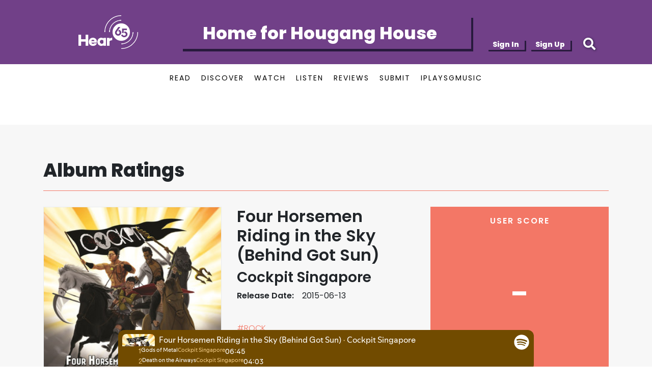

--- FILE ---
content_type: text/html; charset=UTF-8
request_url: https://embedsocial.com/api/pro_story_gallery/a981a4b45f47be78a45567787402dae0b4f3c3ab/?origin=https%3A%2F%2Fhear65.bandwagon.asia%2Falbums%2Ffour-horsemen-riding-in-the-sky-behind-got-sun
body_size: 10901
content:
<!DOCTYPE html>
<html>
    <head>
        <meta charset="UTF-8" />
        <title>    Embed Social
</title>
        <meta name="viewport" content="width=device-width, initial-scale=1, maximum-scale=1, user-scalable=0">

        
            <style>
        html{font-family:sans-serif;-ms-text-size-adjust:100%;-webkit-text-size-adjust:100%}body{margin:0}article,aside,details,figcaption,figure,footer,header,main,menu,nav,section,summary{display:block}audio,canvas,progress,video{display:inline-block}audio:not([controls]){display:none;height:0}progress{vertical-align:baseline}template,[hidden]{display:none}a{background-color:transparent}a:active,a:hover{outline-width:0}abbr[title]{border-bottom:0;text-decoration:underline;text-decoration:underline dotted}b,strong{font-weight:inherit}b,strong{font-weight:bolder}dfn{font-style:italic}h1{font-size:2em;margin:.67em 0}mark{background-color:#ff0;color:#000}small{font-size:80%}sub,sup{font-size:75%;line-height:0;position:relative;vertical-align:baseline}sub{bottom:-0.25em}sup{top:-0.5em}img{border-style:none}svg:not(:root){overflow:hidden}code,kbd,pre,samp{font-family:monospace,monospace;font-size:1em}figure{margin:1em 40px}hr{box-sizing:content-box;height:0;overflow:visible}button,input,select,textarea{font:inherit}optgroup{font-weight:bold}button,input,select{overflow:visible}button,input,select,textarea{margin:0}button,select{text-transform:none}button,[type="button"],[type="reset"],[type="submit"]{cursor:pointer}[disabled]{cursor:default}button,html [type="button"],[type="reset"],[type="submit"]{-webkit-appearance:button}button::-moz-focus-inner,input::-moz-focus-inner{border:0;padding:0}button:-moz-focusring,input:-moz-focusring{outline:1px dotted ButtonText}fieldset{border:1px solid silver;margin:0 2px;padding:.35em .625em .75em}legend{box-sizing:border-box;color:inherit;display:table;max-width:100%;padding:0;white-space:normal}textarea{overflow:auto}[type="checkbox"],[type="radio"]{box-sizing:border-box;padding:0}[type="number"]::-webkit-inner-spin-button,[type="number"]::-webkit-outer-spin-button{height:auto}[type="search"]{-webkit-appearance:textfield}[type="search"]::-webkit-search-cancel-button,[type="search"]::-webkit-search-decoration{-webkit-appearance:none}@-ms-viewport{width:device-width}.visible-xs,.visible-sm,.visible-md,.visible-lg{display:none !important}.visible-xs-block,.visible-xs-inline,.visible-xs-inline-block,.visible-sm-block,.visible-sm-inline,.visible-sm-inline-block,.visible-md-block,.visible-md-inline,.visible-md-inline-block,.visible-lg-block,.visible-lg-inline,.visible-lg-inline-block{display:none !important}@media(max-width:767px){.visible-xs{display:block !important}table.visible-xs{display:table}tr.visible-xs{display:table-row !important}th.visible-xs,td.visible-xs{display:table-cell !important}}@media(max-width:767px){.visible-xs-block{display:block !important}}@media(max-width:767px){.visible-xs-inline{display:inline !important}}@media(max-width:767px){.visible-xs-inline-block{display:inline-block !important}}@media(min-width:768px) and (max-width:991px){.visible-sm{display:block !important}table.visible-sm{display:table}tr.visible-sm{display:table-row !important}th.visible-sm,td.visible-sm{display:table-cell !important}}@media(min-width:768px) and (max-width:991px){.visible-sm-block{display:block !important}}@media(min-width:768px) and (max-width:991px){.visible-sm-inline{display:inline !important}}@media(min-width:768px) and (max-width:991px){.visible-sm-inline-block{display:inline-block !important}}@media(min-width:992px) and (max-width:1199px){.visible-md{display:block !important}table.visible-md{display:table}tr.visible-md{display:table-row !important}th.visible-md,td.visible-md{display:table-cell !important}}@media(min-width:992px) and (max-width:1199px){.visible-md-block{display:block !important}}@media(min-width:992px) and (max-width:1199px){.visible-md-inline{display:inline !important}}@media(min-width:992px) and (max-width:1199px){.visible-md-inline-block{display:inline-block !important}}@media(min-width:1200px){.visible-lg{display:block !important}table.visible-lg{display:table}tr.visible-lg{display:table-row !important}th.visible-lg,td.visible-lg{display:table-cell !important}}@media(min-width:1200px){.visible-lg-block{display:block !important}}@media(min-width:1200px){.visible-lg-inline{display:inline !important}}@media(min-width:1200px){.visible-lg-inline-block{display:inline-block !important}}@media(max-width:767px){.hidden-xs{display:none !important}}@media(min-width:768px) and (max-width:991px){.hidden-sm{display:none !important}}@media(min-width:992px) and (max-width:1199px){.hidden-md{display:none !important}}@media(min-width:1200px){.hidden-lg{display:none !important}}.visible-print{display:none !important}@media print{.visible-print{display:block !important}table.visible-print{display:table}tr.visible-print{display:table-row !important}th.visible-print,td.visible-print{display:table-cell !important}}.visible-print-block{display:none !important}@media print{.visible-print-block{display:block !important}}.visible-print-inline{display:none !important}@media print{.visible-print-inline{display:inline !important}}.visible-print-inline-block{display:none !important}@media print{.visible-print-inline-block{display:inline-block !important}}@media print{.hidden-print{display:none !important}}.container{margin-right:auto;margin-left:auto;padding-left:7.5px;padding-right:7.5px}@media(min-width:768px){.container{width:735px}}@media(min-width:992px){.container{width:955px}}@media(min-width:1200px){.container{width:1155px}}.container-fluid{margin-right:auto;margin-left:auto;padding-left:7.5px;padding-right:7.5px}.row{margin-left:-7.5px;margin-right:-7.5px}.col,.col-xs-1,.col-sm-1,.col-md-1,.col-lg-1,.col-xs-2,.col-sm-2,.col-md-2,.col-lg-2,.col-xs-3,.col-sm-3,.col-md-3,.col-lg-3,.col-xs-4,.col-sm-4,.col-md-4,.col-lg-4,.col-xs-5,.col-sm-5,.col-md-5,.col-lg-5,.col-xs-6,.col-sm-6,.col-md-6,.col-lg-6,.col-xs-7,.col-sm-7,.col-md-7,.col-lg-7,.col-xs-8,.col-sm-8,.col-md-8,.col-lg-8,.col-xs-9,.col-sm-9,.col-md-9,.col-lg-9,.col-xs-10,.col-sm-10,.col-md-10,.col-lg-10,.col-xs-11,.col-sm-11,.col-md-11,.col-lg-11,.col-xs-12,.col-sm-12,.col-md-12,.col-lg-12,.col-xs-13,.col-sm-13,.col-md-13,.col-lg-13,.col-xs-14,.col-sm-14,.col-md-14,.col-lg-14,.col-xs-15,.col-sm-15,.col-md-15,.col-lg-15,.col-xs-16,.col-sm-16,.col-md-16,.col-lg-16,.col-xs-17,.col-sm-17,.col-md-17,.col-lg-17,.col-xs-18,.col-sm-18,.col-md-18,.col-lg-18,.col-xs-19,.col-sm-19,.col-md-19,.col-lg-19,.col-xs-20,.col-sm-20,.col-md-20,.col-lg-20,.col-xs-21,.col-sm-21,.col-md-21,.col-lg-21,.col-xs-22,.col-sm-22,.col-md-22,.col-lg-22,.col-xs-23,.col-sm-23,.col-md-23,.col-lg-23,.col-xs-24,.col-sm-24,.col-md-24,.col-lg-24,.col-xxs-1,.col-xxs-2,.col-xxs-3,.col-xxs-4,.col-xxs-5,.col-xxs-6,.col-xxs-7,.col-xxs-8,.col-xxs-9,.col-xxs-10,.col-xxs-11,.col-xxs-12{position:relative;min-height:1px;padding-left:7.5px;padding-right:7.5px}.col,.col-xs-1,.col-xs-2,.col-xs-3,.col-xs-4,.col-xs-5,.col-xs-6,.col-xs-7,.col-xs-8,.col-xs-9,.col-xs-10,.col-xs-11,.col-xs-12,.col-xs-13,.col-xs-14,.col-xs-15,.col-xs-16,.col-xs-17,.col-xs-18,.col-xs-19,.col-xs-20,.col-xs-21,.col-xs-22,.col-xs-23,.col-xs-24{float:left}.col-xs-24{width:100%}.col-xs-23{width:95.83333333%}.col-xs-22{width:91.66666667%}.col-xs-21{width:87.5%}.col-xs-20{width:83.33333333%}.col-xs-19{width:79.16666667%}.col-xs-18{width:75%}.col-xs-17{width:70.83333333%}.col-xs-16{width:66.66666667%}.col-xs-15{width:62.5%}.col-xs-14{width:58.33333333%}.col-xs-13{width:54.16666667%}.col-xs-12{width:50%}.col-xs-11{width:45.83333333%}.col-xs-10{width:41.66666667%}.col-xs-9{width:37.5%}.col-xs-8{width:33.33333333%}.col-xs-7{width:29.16666667%}.col-xs-6{width:25%}.col-xs-5{width:20.83333333%}.col-xs-4{width:16.66666667%}.col-xs-3{width:12.5%}.col-xs-2{width:8.33333333%}.col-xs-1{width:4.16666667%}.col-xs-pull-24{right:100%}.col-xs-pull-23{right:95.83333333%}.col-xs-pull-22{right:91.66666667%}.col-xs-pull-21{right:87.5%}.col-xs-pull-20{right:83.33333333%}.col-xs-pull-19{right:79.16666667%}.col-xs-pull-18{right:75%}.col-xs-pull-17{right:70.83333333%}.col-xs-pull-16{right:66.66666667%}.col-xs-pull-15{right:62.5%}.col-xs-pull-14{right:58.33333333%}.col-xs-pull-13{right:54.16666667%}.col-xs-pull-12{right:50%}.col-xs-pull-11{right:45.83333333%}.col-xs-pull-10{right:41.66666667%}.col-xs-pull-9{right:37.5%}.col-xs-pull-8{right:33.33333333%}.col-xs-pull-7{right:29.16666667%}.col-xs-pull-6{right:25%}.col-xs-pull-5{right:20.83333333%}.col-xs-pull-4{right:16.66666667%}.col-xs-pull-3{right:12.5%}.col-xs-pull-2{right:8.33333333%}.col-xs-pull-1{right:4.16666667%}.col-xs-pull-0{right:auto}.col-xs-push-24{left:100%}.col-xs-push-23{left:95.83333333%}.col-xs-push-22{left:91.66666667%}.col-xs-push-21{left:87.5%}.col-xs-push-20{left:83.33333333%}.col-xs-push-19{left:79.16666667%}.col-xs-push-18{left:75%}.col-xs-push-17{left:70.83333333%}.col-xs-push-16{left:66.66666667%}.col-xs-push-15{left:62.5%}.col-xs-push-14{left:58.33333333%}.col-xs-push-13{left:54.16666667%}.col-xs-push-12{left:50%}.col-xs-push-11{left:45.83333333%}.col-xs-push-10{left:41.66666667%}.col-xs-push-9{left:37.5%}.col-xs-push-8{left:33.33333333%}.col-xs-push-7{left:29.16666667%}.col-xs-push-6{left:25%}.col-xs-push-5{left:20.83333333%}.col-xs-push-4{left:16.66666667%}.col-xs-push-3{left:12.5%}.col-xs-push-2{left:8.33333333%}.col-xs-push-1{left:4.16666667%}.col-xs-push-0{left:auto}.col-xs-offset-24{margin-left:100%}.col-xs-offset-23{margin-left:95.83333333%}.col-xs-offset-22{margin-left:91.66666667%}.col-xs-offset-21{margin-left:87.5%}.col-xs-offset-20{margin-left:83.33333333%}.col-xs-offset-19{margin-left:79.16666667%}.col-xs-offset-18{margin-left:75%}.col-xs-offset-17{margin-left:70.83333333%}.col-xs-offset-16{margin-left:66.66666667%}.col-xs-offset-15{margin-left:62.5%}.col-xs-offset-14{margin-left:58.33333333%}.col-xs-offset-13{margin-left:54.16666667%}.col-xs-offset-12{margin-left:50%}.col-xs-offset-11{margin-left:45.83333333%}.col-xs-offset-10{margin-left:41.66666667%}.col-xs-offset-9{margin-left:37.5%}.col-xs-offset-8{margin-left:33.33333333%}.col-xs-offset-7{margin-left:29.16666667%}.col-xs-offset-6{margin-left:25%}.col-xs-offset-5{margin-left:20.83333333%}.col-xs-offset-4{margin-left:16.66666667%}.col-xs-offset-3{margin-left:12.5%}.col-xs-offset-2{margin-left:8.33333333%}.col-xs-offset-1{margin-left:4.16666667%}.col-xs-offset-0{margin-left:0}@media(min-width:768px){.col,.col-sm-1,.col-sm-2,.col-sm-3,.col-sm-4,.col-sm-5,.col-sm-6,.col-sm-7,.col-sm-8,.col-sm-9,.col-sm-10,.col-sm-11,.col-sm-12,.col-sm-13,.col-sm-14,.col-sm-15,.col-sm-16,.col-sm-17,.col-sm-18,.col-sm-19,.col-sm-20,.col-sm-21,.col-sm-22,.col-sm-23,.col-sm-24{float:left}.col-sm-24{width:100%}.col-sm-23{width:95.83333333%}.col-sm-22{width:91.66666667%}.col-sm-21{width:87.5%}.col-sm-20{width:83.33333333%}.col-sm-19{width:79.16666667%}.col-sm-18{width:75%}.col-sm-17{width:70.83333333%}.col-sm-16{width:66.66666667%}.col-sm-15{width:62.5%}.col-sm-14{width:58.33333333%}.col-sm-13{width:54.16666667%}.col-sm-12{width:50%}.col-sm-11{width:45.83333333%}.col-sm-10{width:41.66666667%}.col-sm-9{width:37.5%}.col-sm-8{width:33.33333333%}.col-sm-7{width:29.16666667%}.col-sm-6{width:25%}.col-sm-5{width:20.83333333%}.col-sm-4{width:16.66666667%}.col-sm-3{width:12.5%}.col-sm-2{width:8.33333333%}.col-sm-1{width:4.16666667%}.col-sm-pull-24{right:100%}.col-sm-pull-23{right:95.83333333%}.col-sm-pull-22{right:91.66666667%}.col-sm-pull-21{right:87.5%}.col-sm-pull-20{right:83.33333333%}.col-sm-pull-19{right:79.16666667%}.col-sm-pull-18{right:75%}.col-sm-pull-17{right:70.83333333%}.col-sm-pull-16{right:66.66666667%}.col-sm-pull-15{right:62.5%}.col-sm-pull-14{right:58.33333333%}.col-sm-pull-13{right:54.16666667%}.col-sm-pull-12{right:50%}.col-sm-pull-11{right:45.83333333%}.col-sm-pull-10{right:41.66666667%}.col-sm-pull-9{right:37.5%}.col-sm-pull-8{right:33.33333333%}.col-sm-pull-7{right:29.16666667%}.col-sm-pull-6{right:25%}.col-sm-pull-5{right:20.83333333%}.col-sm-pull-4{right:16.66666667%}.col-sm-pull-3{right:12.5%}.col-sm-pull-2{right:8.33333333%}.col-sm-pull-1{right:4.16666667%}.col-sm-pull-0{right:auto}.col-sm-push-24{left:100%}.col-sm-push-23{left:95.83333333%}.col-sm-push-22{left:91.66666667%}.col-sm-push-21{left:87.5%}.col-sm-push-20{left:83.33333333%}.col-sm-push-19{left:79.16666667%}.col-sm-push-18{left:75%}.col-sm-push-17{left:70.83333333%}.col-sm-push-16{left:66.66666667%}.col-sm-push-15{left:62.5%}.col-sm-push-14{left:58.33333333%}.col-sm-push-13{left:54.16666667%}.col-sm-push-12{left:50%}.col-sm-push-11{left:45.83333333%}.col-sm-push-10{left:41.66666667%}.col-sm-push-9{left:37.5%}.col-sm-push-8{left:33.33333333%}.col-sm-push-7{left:29.16666667%}.col-sm-push-6{left:25%}.col-sm-push-5{left:20.83333333%}.col-sm-push-4{left:16.66666667%}.col-sm-push-3{left:12.5%}.col-sm-push-2{left:8.33333333%}.col-sm-push-1{left:4.16666667%}.col-sm-push-0{left:auto}.col-sm-offset-24{margin-left:100%}.col-sm-offset-23{margin-left:95.83333333%}.col-sm-offset-22{margin-left:91.66666667%}.col-sm-offset-21{margin-left:87.5%}.col-sm-offset-20{margin-left:83.33333333%}.col-sm-offset-19{margin-left:79.16666667%}.col-sm-offset-18{margin-left:75%}.col-sm-offset-17{margin-left:70.83333333%}.col-sm-offset-16{margin-left:66.66666667%}.col-sm-offset-15{margin-left:62.5%}.col-sm-offset-14{margin-left:58.33333333%}.col-sm-offset-13{margin-left:54.16666667%}.col-sm-offset-12{margin-left:50%}.col-sm-offset-11{margin-left:45.83333333%}.col-sm-offset-10{margin-left:41.66666667%}.col-sm-offset-9{margin-left:37.5%}.col-sm-offset-8{margin-left:33.33333333%}.col-sm-offset-7{margin-left:29.16666667%}.col-sm-offset-6{margin-left:25%}.col-sm-offset-5{margin-left:20.83333333%}.col-sm-offset-4{margin-left:16.66666667%}.col-sm-offset-3{margin-left:12.5%}.col-sm-offset-2{margin-left:8.33333333%}.col-sm-offset-1{margin-left:4.16666667%}.col-sm-offset-0{margin-left:0}}@media(min-width:992px){.col,.col-md-1,.col-md-2,.col-md-3,.col-md-4,.col-md-5,.col-md-6,.col-md-7,.col-md-8,.col-md-9,.col-md-10,.col-md-11,.col-md-12,.col-md-13,.col-md-14,.col-md-15,.col-md-16,.col-md-17,.col-md-18,.col-md-19,.col-md-20,.col-md-21,.col-md-22,.col-md-23,.col-md-24{float:left}.col-md-24{width:100%}.col-md-23{width:95.83333333%}.col-md-22{width:91.66666667%}.col-md-21{width:87.5%}.col-md-20{width:83.33333333%}.col-md-19{width:79.16666667%}.col-md-18{width:75%}.col-md-17{width:70.83333333%}.col-md-16{width:66.66666667%}.col-md-15{width:62.5%}.col-md-14{width:58.33333333%}.col-md-13{width:54.16666667%}.col-md-12{width:50%}.col-md-11{width:45.83333333%}.col-md-10{width:41.66666667%}.col-md-9{width:37.5%}.col-md-8{width:33.33333333%}.col-md-7{width:29.16666667%}.col-md-6{width:25%}.col-md-5{width:20.83333333%}.col-md-4{width:16.66666667%}.col-md-3{width:12.5%}.col-md-2{width:8.33333333%}.col-md-1{width:4.16666667%}.col-md-pull-24{right:100%}.col-md-pull-23{right:95.83333333%}.col-md-pull-22{right:91.66666667%}.col-md-pull-21{right:87.5%}.col-md-pull-20{right:83.33333333%}.col-md-pull-19{right:79.16666667%}.col-md-pull-18{right:75%}.col-md-pull-17{right:70.83333333%}.col-md-pull-16{right:66.66666667%}.col-md-pull-15{right:62.5%}.col-md-pull-14{right:58.33333333%}.col-md-pull-13{right:54.16666667%}.col-md-pull-12{right:50%}.col-md-pull-11{right:45.83333333%}.col-md-pull-10{right:41.66666667%}.col-md-pull-9{right:37.5%}.col-md-pull-8{right:33.33333333%}.col-md-pull-7{right:29.16666667%}.col-md-pull-6{right:25%}.col-md-pull-5{right:20.83333333%}.col-md-pull-4{right:16.66666667%}.col-md-pull-3{right:12.5%}.col-md-pull-2{right:8.33333333%}.col-md-pull-1{right:4.16666667%}.col-md-pull-0{right:auto}.col-md-push-24{left:100%}.col-md-push-23{left:95.83333333%}.col-md-push-22{left:91.66666667%}.col-md-push-21{left:87.5%}.col-md-push-20{left:83.33333333%}.col-md-push-19{left:79.16666667%}.col-md-push-18{left:75%}.col-md-push-17{left:70.83333333%}.col-md-push-16{left:66.66666667%}.col-md-push-15{left:62.5%}.col-md-push-14{left:58.33333333%}.col-md-push-13{left:54.16666667%}.col-md-push-12{left:50%}.col-md-push-11{left:45.83333333%}.col-md-push-10{left:41.66666667%}.col-md-push-9{left:37.5%}.col-md-push-8{left:33.33333333%}.col-md-push-7{left:29.16666667%}.col-md-push-6{left:25%}.col-md-push-5{left:20.83333333%}.col-md-push-4{left:16.66666667%}.col-md-push-3{left:12.5%}.col-md-push-2{left:8.33333333%}.col-md-push-1{left:4.16666667%}.col-md-push-0{left:auto}.col-md-offset-24{margin-left:100%}.col-md-offset-23{margin-left:95.83333333%}.col-md-offset-22{margin-left:91.66666667%}.col-md-offset-21{margin-left:87.5%}.col-md-offset-20{margin-left:83.33333333%}.col-md-offset-19{margin-left:79.16666667%}.col-md-offset-18{margin-left:75%}.col-md-offset-17{margin-left:70.83333333%}.col-md-offset-16{margin-left:66.66666667%}.col-md-offset-15{margin-left:62.5%}.col-md-offset-14{margin-left:58.33333333%}.col-md-offset-13{margin-left:54.16666667%}.col-md-offset-12{margin-left:50%}.col-md-offset-11{margin-left:45.83333333%}.col-md-offset-10{margin-left:41.66666667%}.col-md-offset-9{margin-left:37.5%}.col-md-offset-8{margin-left:33.33333333%}.col-md-offset-7{margin-left:29.16666667%}.col-md-offset-6{margin-left:25%}.col-md-offset-5{margin-left:20.83333333%}.col-md-offset-4{margin-left:16.66666667%}.col-md-offset-3{margin-left:12.5%}.col-md-offset-2{margin-left:8.33333333%}.col-md-offset-1{margin-left:4.16666667%}.col-md-offset-0{margin-left:0}}@media(min-width:1200px){.col,.col-lg-1,.col-lg-2,.col-lg-3,.col-lg-4,.col-lg-5,.col-lg-6,.col-lg-7,.col-lg-8,.col-lg-9,.col-lg-10,.col-lg-11,.col-lg-12,.col-lg-13,.col-lg-14,.col-lg-15,.col-lg-16,.col-lg-17,.col-lg-18,.col-lg-19,.col-lg-20,.col-lg-21,.col-lg-22,.col-lg-23,.col-lg-24{float:left}.col-lg-24{width:100%}.col-lg-23{width:95.83333333%}.col-lg-22{width:91.66666667%}.col-lg-21{width:87.5%}.col-lg-20{width:83.33333333%}.col-lg-19{width:79.16666667%}.col-lg-18{width:75%}.col-lg-17{width:70.83333333%}.col-lg-16{width:66.66666667%}.col-lg-15{width:62.5%}.col-lg-14{width:58.33333333%}.col-lg-13{width:54.16666667%}.col-lg-12{width:50%}.col-lg-11{width:45.83333333%}.col-lg-10{width:41.66666667%}.col-lg-9{width:37.5%}.col-lg-8{width:33.33333333%}.col-lg-7{width:29.16666667%}.col-lg-6{width:25%}.col-lg-5{width:20.83333333%}.col-lg-4{width:16.66666667%}.col-lg-3{width:12.5%}.col-lg-2{width:8.33333333%}.col-lg-1{width:4.16666667%}.col-lg-pull-24{right:100%}.col-lg-pull-23{right:95.83333333%}.col-lg-pull-22{right:91.66666667%}.col-lg-pull-21{right:87.5%}.col-lg-pull-20{right:83.33333333%}.col-lg-pull-19{right:79.16666667%}.col-lg-pull-18{right:75%}.col-lg-pull-17{right:70.83333333%}.col-lg-pull-16{right:66.66666667%}.col-lg-pull-15{right:62.5%}.col-lg-pull-14{right:58.33333333%}.col-lg-pull-13{right:54.16666667%}.col-lg-pull-12{right:50%}.col-lg-pull-11{right:45.83333333%}.col-lg-pull-10{right:41.66666667%}.col-lg-pull-9{right:37.5%}.col-lg-pull-8{right:33.33333333%}.col-lg-pull-7{right:29.16666667%}.col-lg-pull-6{right:25%}.col-lg-pull-5{right:20.83333333%}.col-lg-pull-4{right:16.66666667%}.col-lg-pull-3{right:12.5%}.col-lg-pull-2{right:8.33333333%}.col-lg-pull-1{right:4.16666667%}.col-lg-pull-0{right:auto}.col-lg-push-24{left:100%}.col-lg-push-23{left:95.83333333%}.col-lg-push-22{left:91.66666667%}.col-lg-push-21{left:87.5%}.col-lg-push-20{left:83.33333333%}.col-lg-push-19{left:79.16666667%}.col-lg-push-18{left:75%}.col-lg-push-17{left:70.83333333%}.col-lg-push-16{left:66.66666667%}.col-lg-push-15{left:62.5%}.col-lg-push-14{left:58.33333333%}.col-lg-push-13{left:54.16666667%}.col-lg-push-12{left:50%}.col-lg-push-11{left:45.83333333%}.col-lg-push-10{left:41.66666667%}.col-lg-push-9{left:37.5%}.col-lg-push-8{left:33.33333333%}.col-lg-push-7{left:29.16666667%}.col-lg-push-6{left:25%}.col-lg-push-5{left:20.83333333%}.col-lg-push-4{left:16.66666667%}.col-lg-push-3{left:12.5%}.col-lg-push-2{left:8.33333333%}.col-lg-push-1{left:4.16666667%}.col-lg-push-0{left:auto}.col-lg-offset-24{margin-left:100%}.col-lg-offset-23{margin-left:95.83333333%}.col-lg-offset-22{margin-left:91.66666667%}.col-lg-offset-21{margin-left:87.5%}.col-lg-offset-20{margin-left:83.33333333%}.col-lg-offset-19{margin-left:79.16666667%}.col-lg-offset-18{margin-left:75%}.col-lg-offset-17{margin-left:70.83333333%}.col-lg-offset-16{margin-left:66.66666667%}.col-lg-offset-15{margin-left:62.5%}.col-lg-offset-14{margin-left:58.33333333%}.col-lg-offset-13{margin-left:54.16666667%}.col-lg-offset-12{margin-left:50%}.col-lg-offset-11{margin-left:45.83333333%}.col-lg-offset-10{margin-left:41.66666667%}.col-lg-offset-9{margin-left:37.5%}.col-lg-offset-8{margin-left:33.33333333%}.col-lg-offset-7{margin-left:29.16666667%}.col-lg-offset-6{margin-left:25%}.col-lg-offset-5{margin-left:20.83333333%}.col-lg-offset-4{margin-left:16.66666667%}.col-lg-offset-3{margin-left:12.5%}.col-lg-offset-2{margin-left:8.33333333%}.col-lg-offset-1{margin-left:4.16666667%}.col-lg-offset-0{margin-left:0}}.clearfix,.clearfix:before,.clearfix:after,.container:before,.container:after,.container-fluid:before,.container-fluid:after,.row:before,.row:after{content:" ";display:table}.clearfix:after,.container:after,.container-fluid:after,.row:after{clear:both}.center-block{display:block;margin-left:auto;margin-right:auto}.pull-right{float:right !important}.pull-left{float:left !important}*,*:before,*:after{-webkit-box-sizing:border-box;-moz-box-sizing:border-box;box-sizing:border-box}@media(max-width:384px){.col-xxs-1,.col-xxs-2,.col-xxs-3,.col-xxs-4,.col-xxs-5,.col-xxs-6,.col-xxs-7,.col-xxs-8,.col-xxs-9,.col-xxs-10,.col-xxs-11{float:left}.col-xxs-1{width:8.333333333333332%}.col-xxs-2{width:16.666666666666664%}.col-xxs-3{width:25%}.col-xxs-4{width:33.33333333333333%}.col-xxs-5{width:41.66666666666667%}.col-xxs-6{width:50%}.col-xxs-7{width:58.333333333333336%}.col-xxs-8{width:66.66666666666666%}.col-xxs-9{width:75%}.col-xxs-10{width:83.33333333333334%}.col-xxs-11{width:91.66666666666666%}.col-xxs-12{width:100%}.col-xxs-push-1{left:8.333333333333332%}.col-xxs-push-2{left:16.666666666666664%}.col-xxs-push-3{left:25%}.col-xss-push-4{left:33.33333333333333%}.col-xxs-push-5{left:41.66666666666667%}.col-xxs-push-6{left:50%}.col-xxs-push-7{left:58.333333333333336%}.col-xxs-push-8{left:66.66666666666666%}.col-xxs-push-9{left:75%}.col-xxs-push-10{left:83.33333333333334%}.col-xxs-push-11{left:91.66666666666666%}.col-xxs-pull-1{right:8.333333333333332%}.col-xxs-pull-2{right:16.666666666666664%}.col-xxs-pull-3{right:25%}.col-xxs-pull-4{right:33.33333333333333%}.col-xxs-pull-5{right:41.66666666666667%}.col-xxs-pull-6{right:50%}.col-xxs-pull-7{right:58.333333333333336%}.col-xxs-pull-8{right:66.66666666666666%}.col-xxs-pull-9{right:75%}.col-xxs-pull-10{right:83.33333333333334%}.col-xxs-pull-11{right:91.66666666666666%}.col-xxs-offset-1{margin-left:8.333333333333332%}.col-xxs-offset-2{margin-left:16.666666666666664%}.col-xxs-offset-3{margin-left:25%}.col-xxs-offset-4{margin-left:33.33333333333333%}.col-xxs-offset-5{margin-left:41.66666666666667%}.col-xxs-offset-6{margin-left:50%}.col-xxs-offset-7{margin-left:58.333333333333336%}.col-xxs-offset-8{margin-left:66.66666666666666%}.col-xxs-offset-9{margin-left:75%}.col-xxs-offset-10{margin-left:83.33333333333334%}.col-xxs-offset-11{margin-left:91.66666666666666%}}
        .swiper-container{margin-left:auto;margin-right:auto;position:relative;overflow:hidden;list-style:none;padding:0;z-index:1}.swiper-container-no-flexbox .swiper-slide{float:left}.swiper-container-vertical>.swiper-wrapper{-webkit-box-orient:vertical;-webkit-box-direction:normal;-webkit-flex-direction:column;-ms-flex-direction:column;flex-direction:column}.swiper-wrapper{position:relative;width:100%;height:100%;z-index:1;display:-webkit-box;display:-webkit-flex;display:-ms-flexbox;display:flex;-webkit-transition-property:-webkit-transform;transition-property:-webkit-transform;-o-transition-property:transform;transition-property:transform;transition-property:transform,-webkit-transform;-webkit-box-sizing:content-box;box-sizing:content-box}.swiper-container-android .swiper-slide,.swiper-wrapper{-webkit-transform:translate3d(0,0,0);transform:translate3d(0,0,0)}.swiper-container-multirow>.swiper-wrapper{-webkit-flex-wrap:wrap;-ms-flex-wrap:wrap;flex-wrap:wrap}.swiper-container-free-mode>.swiper-wrapper{-webkit-transition-timing-function:ease-out;-o-transition-timing-function:ease-out;transition-timing-function:ease-out;margin:0 auto}.swiper-slide{-webkit-flex-shrink:0;-ms-flex-negative:0;flex-shrink:0;width:100%;height:100%;position:relative;-webkit-transition-property:-webkit-transform;transition-property:-webkit-transform;-o-transition-property:transform;transition-property:transform;transition-property:transform,-webkit-transform}.swiper-slide-invisible-blank{visibility:hidden}.swiper-container-autoheight,.swiper-container-autoheight .swiper-slide{height:auto}.swiper-container-autoheight .swiper-wrapper{-webkit-box-align:start;-webkit-align-items:flex-start;-ms-flex-align:start;align-items:flex-start;-webkit-transition-property:height,-webkit-transform;transition-property:height,-webkit-transform;-o-transition-property:transform,height;transition-property:transform,height;transition-property:transform,height,-webkit-transform}.swiper-container-3d{-webkit-perspective:1200px;perspective:1200px}.swiper-container-3d .swiper-cube-shadow,.swiper-container-3d .swiper-slide,.swiper-container-3d .swiper-slide-shadow-bottom,.swiper-container-3d .swiper-slide-shadow-left,.swiper-container-3d .swiper-slide-shadow-right,.swiper-container-3d .swiper-slide-shadow-top,.swiper-container-3d .swiper-wrapper{-webkit-transform-style:preserve-3d;transform-style:preserve-3d}.swiper-container-3d .swiper-slide-shadow-bottom,.swiper-container-3d .swiper-slide-shadow-left,.swiper-container-3d .swiper-slide-shadow-right,.swiper-container-3d .swiper-slide-shadow-top{position:absolute;left:0;top:0;width:100%;height:100%;pointer-events:none;z-index:10}.swiper-container-3d .swiper-slide-shadow-left{background-image:-webkit-gradient(linear,right top,left top,from(rgba(0,0,0,.5)),to(rgba(0,0,0,0)));background-image:-webkit-linear-gradient(right,rgba(0,0,0,.5),rgba(0,0,0,0));background-image:-o-linear-gradient(right,rgba(0,0,0,.5),rgba(0,0,0,0));background-image:linear-gradient(to left,rgba(0,0,0,.5),rgba(0,0,0,0))}.swiper-container-3d .swiper-slide-shadow-right{background-image:-webkit-gradient(linear,left top,right top,from(rgba(0,0,0,.5)),to(rgba(0,0,0,0)));background-image:-webkit-linear-gradient(left,rgba(0,0,0,.5),rgba(0,0,0,0));background-image:-o-linear-gradient(left,rgba(0,0,0,.5),rgba(0,0,0,0));background-image:linear-gradient(to right,rgba(0,0,0,.5),rgba(0,0,0,0))}.swiper-container-3d .swiper-slide-shadow-top{background-image:-webkit-gradient(linear,left bottom,left top,from(rgba(0,0,0,.5)),to(rgba(0,0,0,0)));background-image:-webkit-linear-gradient(bottom,rgba(0,0,0,.5),rgba(0,0,0,0));background-image:-o-linear-gradient(bottom,rgba(0,0,0,.5),rgba(0,0,0,0));background-image:linear-gradient(to top,rgba(0,0,0,.5),rgba(0,0,0,0))}.swiper-container-3d .swiper-slide-shadow-bottom{background-image:-webkit-gradient(linear,left top,left bottom,from(rgba(0,0,0,.5)),to(rgba(0,0,0,0)));background-image:-webkit-linear-gradient(top,rgba(0,0,0,.5),rgba(0,0,0,0));background-image:-o-linear-gradient(top,rgba(0,0,0,.5),rgba(0,0,0,0));background-image:linear-gradient(to bottom,rgba(0,0,0,.5),rgba(0,0,0,0))}.swiper-container-wp8-horizontal,.swiper-container-wp8-horizontal>.swiper-wrapper{-ms-touch-action:pan-y;touch-action:pan-y}.swiper-container-wp8-vertical,.swiper-container-wp8-vertical>.swiper-wrapper{-ms-touch-action:pan-x;touch-action:pan-x}.swiper-button-next,.swiper-button-prev{position:absolute;top:50%;width:27px;height:44px;margin-top:-22px;z-index:10;cursor:pointer;background-size:27px 44px;background-position:center;background-repeat:no-repeat}.swiper-button-next.swiper-button-disabled,.swiper-button-prev.swiper-button-disabled{opacity:.35;cursor:auto;pointer-events:none}.swiper-button-prev,.swiper-container-rtl .swiper-button-next{background-image:url("data:image/svg+xml;charset=utf-8,%3Csvg%20xmlns%3D'http%3A%2F%2Fwww.w3.org%2F2000%2Fsvg'%20viewBox%3D'0%200%2027%2044'%3E%3Cpath%20d%3D'M0%2C22L22%2C0l2.1%2C2.1L4.2%2C22l19.9%2C19.9L22%2C44L0%2C22L0%2C22L0%2C22z'%20fill%3D'%23007aff'%2F%3E%3C%2Fsvg%3E");left:10px;right:auto}.swiper-button-next,.swiper-container-rtl .swiper-button-prev{background-image:url("data:image/svg+xml;charset=utf-8,%3Csvg%20xmlns%3D'http%3A%2F%2Fwww.w3.org%2F2000%2Fsvg'%20viewBox%3D'0%200%2027%2044'%3E%3Cpath%20d%3D'M27%2C22L27%2C22L5%2C44l-2.1-2.1L22.8%2C22L2.9%2C2.1L5%2C0L27%2C22L27%2C22z'%20fill%3D'%23007aff'%2F%3E%3C%2Fsvg%3E");right:10px;left:auto}.swiper-button-prev.swiper-button-white,.swiper-container-rtl .swiper-button-next.swiper-button-white{background-image:url("data:image/svg+xml;charset=utf-8,%3Csvg%20xmlns%3D'http%3A%2F%2Fwww.w3.org%2F2000%2Fsvg'%20viewBox%3D'0%200%2027%2044'%3E%3Cpath%20d%3D'M0%2C22L22%2C0l2.1%2C2.1L4.2%2C22l19.9%2C19.9L22%2C44L0%2C22L0%2C22L0%2C22z'%20fill%3D'%23ffffff'%2F%3E%3C%2Fsvg%3E")}.swiper-button-next.swiper-button-white,.swiper-container-rtl .swiper-button-prev.swiper-button-white{background-image:url("data:image/svg+xml;charset=utf-8,%3Csvg%20xmlns%3D'http%3A%2F%2Fwww.w3.org%2F2000%2Fsvg'%20viewBox%3D'0%200%2027%2044'%3E%3Cpath%20d%3D'M27%2C22L27%2C22L5%2C44l-2.1-2.1L22.8%2C22L2.9%2C2.1L5%2C0L27%2C22L27%2C22z'%20fill%3D'%23ffffff'%2F%3E%3C%2Fsvg%3E")}.swiper-button-prev.swiper-button-black,.swiper-container-rtl .swiper-button-next.swiper-button-black{background-image:url("data:image/svg+xml;charset=utf-8,%3Csvg%20xmlns%3D'http%3A%2F%2Fwww.w3.org%2F2000%2Fsvg'%20viewBox%3D'0%200%2027%2044'%3E%3Cpath%20d%3D'M0%2C22L22%2C0l2.1%2C2.1L4.2%2C22l19.9%2C19.9L22%2C44L0%2C22L0%2C22L0%2C22z'%20fill%3D'%23000000'%2F%3E%3C%2Fsvg%3E")}.swiper-button-next.swiper-button-black,.swiper-container-rtl .swiper-button-prev.swiper-button-black{background-image:url("data:image/svg+xml;charset=utf-8,%3Csvg%20xmlns%3D'http%3A%2F%2Fwww.w3.org%2F2000%2Fsvg'%20viewBox%3D'0%200%2027%2044'%3E%3Cpath%20d%3D'M27%2C22L27%2C22L5%2C44l-2.1-2.1L22.8%2C22L2.9%2C2.1L5%2C0L27%2C22L27%2C22z'%20fill%3D'%23000000'%2F%3E%3C%2Fsvg%3E")}.swiper-button-lock{display:none}.swiper-pagination{position:absolute;text-align:center;-webkit-transition:.3s opacity;-o-transition:.3s opacity;transition:.3s opacity;-webkit-transform:translate3d(0,0,0);transform:translate3d(0,0,0);z-index:10}.swiper-pagination.swiper-pagination-hidden{opacity:0}.swiper-container-horizontal>.swiper-pagination-bullets,.swiper-pagination-custom,.swiper-pagination-fraction{bottom:10px;left:0;width:100%}.swiper-pagination-bullets-dynamic{overflow:hidden;font-size:0}.swiper-pagination-bullets-dynamic .swiper-pagination-bullet{-webkit-transform:scale(.33);-ms-transform:scale(.33);transform:scale(.33);position:relative}.swiper-pagination-bullets-dynamic .swiper-pagination-bullet-active{-webkit-transform:scale(1);-ms-transform:scale(1);transform:scale(1)}.swiper-pagination-bullets-dynamic .swiper-pagination-bullet-active-main{-webkit-transform:scale(1);-ms-transform:scale(1);transform:scale(1)}.swiper-pagination-bullets-dynamic .swiper-pagination-bullet-active-prev{-webkit-transform:scale(.66);-ms-transform:scale(.66);transform:scale(.66)}.swiper-pagination-bullets-dynamic .swiper-pagination-bullet-active-prev-prev{-webkit-transform:scale(.33);-ms-transform:scale(.33);transform:scale(.33)}.swiper-pagination-bullets-dynamic .swiper-pagination-bullet-active-next{-webkit-transform:scale(.66);-ms-transform:scale(.66);transform:scale(.66)}.swiper-pagination-bullets-dynamic .swiper-pagination-bullet-active-next-next{-webkit-transform:scale(.33);-ms-transform:scale(.33);transform:scale(.33)}.swiper-pagination-bullet{width:8px;height:8px;display:inline-block;border-radius:100%;background:#000;opacity:.2}button.swiper-pagination-bullet{border:0;margin:0;padding:0;-webkit-box-shadow:none;box-shadow:none;-webkit-appearance:none;-moz-appearance:none;appearance:none}.swiper-pagination-clickable .swiper-pagination-bullet{cursor:pointer}.swiper-pagination-bullet-active{opacity:1;background:#007aff}.swiper-container-vertical>.swiper-pagination-bullets{right:10px;top:50%;-webkit-transform:translate3d(0,-50%,0);transform:translate3d(0,-50%,0)}.swiper-container-vertical>.swiper-pagination-bullets .swiper-pagination-bullet{margin:6px 0;display:block}.swiper-container-vertical>.swiper-pagination-bullets.swiper-pagination-bullets-dynamic{top:50%;-webkit-transform:translateY(-50%);-ms-transform:translateY(-50%);transform:translateY(-50%);width:8px}.swiper-container-vertical>.swiper-pagination-bullets.swiper-pagination-bullets-dynamic .swiper-pagination-bullet{display:inline-block;-webkit-transition:.2s top,.2s -webkit-transform;transition:.2s top,.2s -webkit-transform;-o-transition:.2s transform,.2s top;transition:.2s transform,.2s top;transition:.2s transform,.2s top,.2s -webkit-transform}.swiper-container-horizontal>.swiper-pagination-bullets .swiper-pagination-bullet{margin:0 4px}.swiper-container-horizontal>.swiper-pagination-bullets.swiper-pagination-bullets-dynamic{left:50%;-webkit-transform:translateX(-50%);-ms-transform:translateX(-50%);transform:translateX(-50%);white-space:nowrap}.swiper-container-horizontal>.swiper-pagination-bullets.swiper-pagination-bullets-dynamic .swiper-pagination-bullet{-webkit-transition:.2s left,.2s -webkit-transform;transition:.2s left,.2s -webkit-transform;-o-transition:.2s transform,.2s left;transition:.2s transform,.2s left;transition:.2s transform,.2s left,.2s -webkit-transform}.swiper-container-horizontal.swiper-container-rtl>.swiper-pagination-bullets-dynamic .swiper-pagination-bullet{-webkit-transition:.2s right,.2s -webkit-transform;transition:.2s right,.2s -webkit-transform;-o-transition:.2s transform,.2s right;transition:.2s transform,.2s right;transition:.2s transform,.2s right,.2s -webkit-transform}.swiper-pagination-progressbar{background:rgba(0,0,0,.25);position:absolute}.swiper-pagination-progressbar .swiper-pagination-progressbar-fill{background:#007aff;position:absolute;left:0;top:0;width:100%;height:100%;-webkit-transform:scale(0);-ms-transform:scale(0);transform:scale(0);-webkit-transform-origin:left top;-ms-transform-origin:left top;transform-origin:left top}.swiper-container-rtl .swiper-pagination-progressbar .swiper-pagination-progressbar-fill{-webkit-transform-origin:right top;-ms-transform-origin:right top;transform-origin:right top}.swiper-container-horizontal>.swiper-pagination-progressbar,.swiper-container-vertical>.swiper-pagination-progressbar.swiper-pagination-progressbar-opposite{width:100%;height:4px;left:0;top:0}.swiper-container-horizontal>.swiper-pagination-progressbar.swiper-pagination-progressbar-opposite,.swiper-container-vertical>.swiper-pagination-progressbar{width:4px;height:100%;left:0;top:0}.swiper-pagination-white .swiper-pagination-bullet-active{background:#fff}.swiper-pagination-progressbar.swiper-pagination-white{background:rgba(255,255,255,.25)}.swiper-pagination-progressbar.swiper-pagination-white .swiper-pagination-progressbar-fill{background:#fff}.swiper-pagination-black .swiper-pagination-bullet-active{background:#000}.swiper-pagination-progressbar.swiper-pagination-black{background:rgba(0,0,0,.25)}.swiper-pagination-progressbar.swiper-pagination-black .swiper-pagination-progressbar-fill{background:#000}.swiper-pagination-lock{display:none}.swiper-scrollbar{border-radius:10px;position:relative;-ms-touch-action:none;background:rgba(0,0,0,.1)}.swiper-container-horizontal>.swiper-scrollbar{position:absolute;left:1%;bottom:3px;z-index:50;height:5px;width:98%}.swiper-container-vertical>.swiper-scrollbar{position:absolute;right:3px;top:1%;z-index:50;width:5px;height:98%}.swiper-scrollbar-drag{height:100%;width:100%;position:relative;background:rgba(0,0,0,.5);border-radius:10px;left:0;top:0}.swiper-scrollbar-cursor-drag{cursor:move}.swiper-scrollbar-lock{display:none}.swiper-zoom-container{width:100%;height:100%;display:-webkit-box;display:-webkit-flex;display:-ms-flexbox;display:flex;-webkit-box-pack:center;-webkit-justify-content:center;-ms-flex-pack:center;justify-content:center;-webkit-box-align:center;-webkit-align-items:center;-ms-flex-align:center;align-items:center;text-align:center}.swiper-zoom-container>canvas,.swiper-zoom-container>img,.swiper-zoom-container>svg{max-width:100%;max-height:100%;-o-object-fit:contain;object-fit:contain}.swiper-slide-zoomed{cursor:move}.swiper-lazy-preloader{width:42px;height:42px;position:absolute;left:50%;top:50%;margin-left:-21px;margin-top:-21px;z-index:10;-webkit-transform-origin:50%;-ms-transform-origin:50%;transform-origin:50%;-webkit-animation:swiper-preloader-spin 1s steps(12,end) infinite;animation:swiper-preloader-spin 1s steps(12,end) infinite}.swiper-lazy-preloader:after{display:block;content:'';width:100%;height:100%;background-image:url("data:image/svg+xml;charset=utf-8,%3Csvg%20viewBox%3D'0%200%20120%20120'%20xmlns%3D'http%3A%2F%2Fwww.w3.org%2F2000%2Fsvg'%20xmlns%3Axlink%3D'http%3A%2F%2Fwww.w3.org%2F1999%2Fxlink'%3E%3Cdefs%3E%3Cline%20id%3D'l'%20x1%3D'60'%20x2%3D'60'%20y1%3D'7'%20y2%3D'27'%20stroke%3D'%236c6c6c'%20stroke-width%3D'11'%20stroke-linecap%3D'round'%2F%3E%3C%2Fdefs%3E%3Cg%3E%3Cuse%20xlink%3Ahref%3D'%23l'%20opacity%3D'.27'%2F%3E%3Cuse%20xlink%3Ahref%3D'%23l'%20opacity%3D'.27'%20transform%3D'rotate(30%2060%2C60)'%2F%3E%3Cuse%20xlink%3Ahref%3D'%23l'%20opacity%3D'.27'%20transform%3D'rotate(60%2060%2C60)'%2F%3E%3Cuse%20xlink%3Ahref%3D'%23l'%20opacity%3D'.27'%20transform%3D'rotate(90%2060%2C60)'%2F%3E%3Cuse%20xlink%3Ahref%3D'%23l'%20opacity%3D'.27'%20transform%3D'rotate(120%2060%2C60)'%2F%3E%3Cuse%20xlink%3Ahref%3D'%23l'%20opacity%3D'.27'%20transform%3D'rotate(150%2060%2C60)'%2F%3E%3Cuse%20xlink%3Ahref%3D'%23l'%20opacity%3D'.37'%20transform%3D'rotate(180%2060%2C60)'%2F%3E%3Cuse%20xlink%3Ahref%3D'%23l'%20opacity%3D'.46'%20transform%3D'rotate(210%2060%2C60)'%2F%3E%3Cuse%20xlink%3Ahref%3D'%23l'%20opacity%3D'.56'%20transform%3D'rotate(240%2060%2C60)'%2F%3E%3Cuse%20xlink%3Ahref%3D'%23l'%20opacity%3D'.66'%20transform%3D'rotate(270%2060%2C60)'%2F%3E%3Cuse%20xlink%3Ahref%3D'%23l'%20opacity%3D'.75'%20transform%3D'rotate(300%2060%2C60)'%2F%3E%3Cuse%20xlink%3Ahref%3D'%23l'%20opacity%3D'.85'%20transform%3D'rotate(330%2060%2C60)'%2F%3E%3C%2Fg%3E%3C%2Fsvg%3E");background-position:50%;background-size:100%;background-repeat:no-repeat}.swiper-lazy-preloader-white:after{background-image:url("data:image/svg+xml;charset=utf-8,%3Csvg%20viewBox%3D'0%200%20120%20120'%20xmlns%3D'http%3A%2F%2Fwww.w3.org%2F2000%2Fsvg'%20xmlns%3Axlink%3D'http%3A%2F%2Fwww.w3.org%2F1999%2Fxlink'%3E%3Cdefs%3E%3Cline%20id%3D'l'%20x1%3D'60'%20x2%3D'60'%20y1%3D'7'%20y2%3D'27'%20stroke%3D'%23fff'%20stroke-width%3D'11'%20stroke-linecap%3D'round'%2F%3E%3C%2Fdefs%3E%3Cg%3E%3Cuse%20xlink%3Ahref%3D'%23l'%20opacity%3D'.27'%2F%3E%3Cuse%20xlink%3Ahref%3D'%23l'%20opacity%3D'.27'%20transform%3D'rotate(30%2060%2C60)'%2F%3E%3Cuse%20xlink%3Ahref%3D'%23l'%20opacity%3D'.27'%20transform%3D'rotate(60%2060%2C60)'%2F%3E%3Cuse%20xlink%3Ahref%3D'%23l'%20opacity%3D'.27'%20transform%3D'rotate(90%2060%2C60)'%2F%3E%3Cuse%20xlink%3Ahref%3D'%23l'%20opacity%3D'.27'%20transform%3D'rotate(120%2060%2C60)'%2F%3E%3Cuse%20xlink%3Ahref%3D'%23l'%20opacity%3D'.27'%20transform%3D'rotate(150%2060%2C60)'%2F%3E%3Cuse%20xlink%3Ahref%3D'%23l'%20opacity%3D'.37'%20transform%3D'rotate(180%2060%2C60)'%2F%3E%3Cuse%20xlink%3Ahref%3D'%23l'%20opacity%3D'.46'%20transform%3D'rotate(210%2060%2C60)'%2F%3E%3Cuse%20xlink%3Ahref%3D'%23l'%20opacity%3D'.56'%20transform%3D'rotate(240%2060%2C60)'%2F%3E%3Cuse%20xlink%3Ahref%3D'%23l'%20opacity%3D'.66'%20transform%3D'rotate(270%2060%2C60)'%2F%3E%3Cuse%20xlink%3Ahref%3D'%23l'%20opacity%3D'.75'%20transform%3D'rotate(300%2060%2C60)'%2F%3E%3Cuse%20xlink%3Ahref%3D'%23l'%20opacity%3D'.85'%20transform%3D'rotate(330%2060%2C60)'%2F%3E%3C%2Fg%3E%3C%2Fsvg%3E")}@-webkit-keyframes swiper-preloader-spin{100%{-webkit-transform:rotate(360deg);transform:rotate(360deg)}}@keyframes swiper-preloader-spin{100%{-webkit-transform:rotate(360deg);transform:rotate(360deg)}}.swiper-container .swiper-notification{position:absolute;left:0;top:0;pointer-events:none;opacity:0;z-index:-1000}.swiper-container-fade.swiper-container-free-mode .swiper-slide{-webkit-transition-timing-function:ease-out;-o-transition-timing-function:ease-out;transition-timing-function:ease-out}.swiper-container-fade .swiper-slide{pointer-events:none;-webkit-transition-property:opacity;-o-transition-property:opacity;transition-property:opacity}.swiper-container-fade .swiper-slide .swiper-slide{pointer-events:none}.swiper-container-fade .swiper-slide-active,.swiper-container-fade .swiper-slide-active .swiper-slide-active{pointer-events:auto}.swiper-container-cube{overflow:visible}.swiper-container-cube .swiper-slide{pointer-events:none;-webkit-backface-visibility:hidden;backface-visibility:hidden;z-index:1;visibility:hidden;-webkit-transform-origin:0 0;-ms-transform-origin:0 0;transform-origin:0 0;width:100%;height:100%}.swiper-container-cube .swiper-slide .swiper-slide{pointer-events:none}.swiper-container-cube.swiper-container-rtl .swiper-slide{-webkit-transform-origin:100% 0;-ms-transform-origin:100% 0;transform-origin:100% 0}.swiper-container-cube .swiper-slide-active,.swiper-container-cube .swiper-slide-active .swiper-slide-active{pointer-events:auto}.swiper-container-cube .swiper-slide-active,.swiper-container-cube .swiper-slide-next,.swiper-container-cube .swiper-slide-next+.swiper-slide,.swiper-container-cube .swiper-slide-prev{pointer-events:auto;visibility:visible}.swiper-container-cube .swiper-slide-shadow-bottom,.swiper-container-cube .swiper-slide-shadow-left,.swiper-container-cube .swiper-slide-shadow-right,.swiper-container-cube .swiper-slide-shadow-top{z-index:0;-webkit-backface-visibility:hidden;backface-visibility:hidden}.swiper-container-cube .swiper-cube-shadow{position:absolute;left:0;bottom:0;width:100%;height:100%;background:#000;opacity:.6;-webkit-filter:blur(50px);filter:blur(50px);z-index:0}.swiper-container-flip{overflow:visible}.swiper-container-flip .swiper-slide{pointer-events:none;-webkit-backface-visibility:hidden;backface-visibility:hidden;z-index:1}.swiper-container-flip .swiper-slide .swiper-slide{pointer-events:none}.swiper-container-flip .swiper-slide-active,.swiper-container-flip .swiper-slide-active .swiper-slide-active{pointer-events:auto}.swiper-container-flip .swiper-slide-shadow-bottom,.swiper-container-flip .swiper-slide-shadow-left,.swiper-container-flip .swiper-slide-shadow-right,.swiper-container-flip .swiper-slide-shadow-top{z-index:0;-webkit-backface-visibility:hidden;backface-visibility:hidden}.swiper-container-coverflow .swiper-wrapper{-ms-perspective:1200px}
        { # config colors # }{ # General Styles # }body{background:none transparent;font-family:"Roboto","Helvetica Neue",Helvetica,Arial,sans-serif;min-width:100%;width:1px;*width:100%}.table-cell{display:table-cell;vertical-align:middle}{ # Header Styles # }#es-header .table-block{border-bottom:1px solid #d6dae4;display:table;padding-bottom:15px;width:100%}#es-header .es-title{display:block;font-weight:bold;margin-right:20px;padding:0;text-align:left;text-decoration:none;word-break:break-word}#es-header .es-follow-btn{background-color:#0081ff;border-radius:5px;border:1px solid #0081ff;color:#ffffff;display:-ms-flexbox;display:-webkit-box;display:flex;float:right;font-size:14px;padding:10px 14px;text-decoration:none}#es-header .es-follow-btn:hover{cursor:pointer;opacity:.8}#es-header .es-follow-btn svg{margin-right:8px;position:relative;top:0}{ # Meta Styles # }.es-username{color:#000000;font-size:14px;font-weight:bold;line-height:16px;text-decoration:none}.es-date{color:#d6dae4;font-size:14px;font-weight:normal;line-height:16px;text-transform:lowercase}{ # Image Styles # }img{vertical-align:middle}.es-avatar-30{border-radius:10px;border:1px solid #9ca0ac;height:30px;object-fit:cover;width:30px}{ # top and Bottom Gradient Overlay Styles # }.top-overlay{background:linear-gradient(180deg,rgba(0,0,0,0.5) 0,rgba(196,196,196,0) 100%);border-top-left-radius:10px;border-top-right-radius:10px;height:80px;position:absolute;top:0;width:100%;z-index:1}.bottom-overlay{background:linear-gradient(0,rgba(0,0,0,0.5) 0,rgba(196,196,196,0) 100%);border-bottom-left-radius:10px;border-bottom-right-radius:10px;bottom:0;height:80px;position:absolute;width:100%}{ # Swiper Container Styles # }.swiper-container-layout-lightbox{margin:0 auto}.swiper-wrapper{text-align:center}{ # Swiper Arrow Styles # }.swiper-div-prev-story,.swiper-div-next-story,.swiper-div-prev-gallery,.swiper-div-next-gallery{bottom:0;height:100%;outline:0;position:absolute;top:0;width:100px}.swiper-button-next,.swiper-button-prev,.swiper-button-next-gallery,.swiper-button-prev-gallery{margin-top:0;top:50%;transform:translateY(-50%)}.swiper-button-disabled .swiper-button-prev-story,.swiper-button-disabled .swiper-button-next-story{cursor:pointer;display:block;opacity:1;pointer-events:all}.swiper-div-next-story,.swiper-div-next-gallery{right:0}.swiper-div-prev-story,.swiper-div-prev-gallery{left:0}.swiper-button-disabled>.swiper-button-next,.swiper-button-disabled>.swiper-button-prev{cursor:auto;opacity:.35;pointer-events:none}.swiper-button-next,.swiper-button-prev{height:30px;width:30px}.swiper-button-disabled>.swiper-button-prev,.swiper-button-disabled>.swiper-button-next,.swiper-nav{display:none}.swiper-button-next.swiper-button-white,.swiper-container-rtl .swiper-button-prev.swiper-button-white{background-image:url("data:image/svg+xml,%0A%3Csvg width='30' height='30' viewBox='0 0 30 30' fill='none' xmlns='http://www.w3.org/2000/svg'%3E%3Cellipse cx='15' cy='15' rx='15' ry='15' fill='black' fill-opacity='0.3'/%3E%3Cpath d='M19.7275 15.6373L14.4609 20.7357C14.0969 21.0881 13.5083 21.0881 13.1482 20.7357L12.273 19.8885C11.909 19.5361 11.909 18.9663 12.273 18.6176L16.006 15.0037L12.273 11.3899C11.909 11.0375 11.909 10.4677 12.273 10.119L13.1443 9.26429C13.5083 8.9119 14.0969 8.9119 14.4571 9.26429L19.7236 14.3627C20.0915 14.7151 20.0915 15.2849 19.7275 15.6373V15.6373Z' fill='white'/%3E%3C/svg%3E%0A");background-size:100%;opacity:1}.swiper-button-prev.swiper-button-white,.swiper-container-rtl .swiper-button-next.swiper-button-white{background-image:url("data:image/svg+xml,%0A%3Csvg width='30' height='30' viewBox='0 0 30 30' fill='none' xmlns='http://www.w3.org/2000/svg'%3E%3Cellipse cx='15' cy='15' rx='15' ry='15' transform='rotate(-180 15 15)' fill='black' fill-opacity='0.3'/%3E%3Cpath d='M10.2725 14.3627L15.5391 9.26429C15.9031 8.9119 16.4917 8.9119 16.8518 9.26429L17.727 10.1115C18.091 10.4639 18.091 11.0337 17.727 11.3824L13.994 14.9963L17.727 18.6101C18.091 18.9625 18.091 19.5323 17.727 19.881L16.8557 20.7357C16.4917 21.0881 15.9031 21.0881 15.5429 20.7357L10.2764 15.6373C9.90852 15.2849 9.90852 14.7151 10.2725 14.3627Z' fill='white'/%3E%3C/svg%3E%0A");background-size:100%;opacity:1}{ # Small Arrows # }.swiper-button-next.swiper-button-sm{background-image:url("data:image/svg+xml,%0A%3Csvg width='9' height='15' viewBox='0 0 9 15' fill='none' xmlns='http://www.w3.org/2000/svg'%3E%3Cpath d='M1.375 13.75L7.625 7.5L1.375 1.25' stroke='%239CA0AC' stroke-width='2' stroke-linecap='round' stroke-linejoin='round'/%3E%3C/svg%3E%0A");background-size:10px;opacity:1;right:0}.swiper-button-prev.swiper-button-sm{background-image:url("data:image/svg+xml,%0A%3Csvg width='9' height='15' viewBox='0 0 9 15' fill='none' xmlns='http://www.w3.org/2000/svg'%3E%3Cpath d='M7.625 13.75L1.375 7.5L7.625 1.25' stroke='%239CA0AC' stroke-width='2' stroke-linecap='round' stroke-linejoin='round'/%3E%3C/svg%3E%0A");background-size:10px;left:0;opacity:1}{ # Pagination Styles # }.swiper-container-horizontal>.swiper-pagination-bullets{bottom:unset;display:-ms-flexbox;display:flex;padding:0 5px}.swiper-container-horizontal>.swiper-pagination-bullets .swiper-pagination-bullet{background:rgba(255,255,255,0.9);border-radius:0;-ms-flex-positive:1;-webkit-box-flex:1;flex-grow:1;height:3px}{ # Scroll Styles # }.ss-wrapper{float:left;height:100%;overflow:hidden;position:relative;width:100%;z-index:1}.ss-content{box-sizing:border-box;height:100%;overflow:auto;padding-right:16px;padding:0;position:relative;width:calc(100% + 18px)}.ss-scroll{background:#d6dae4;border-radius:5px;cursor:pointer;opacity:.8;position:relative;top:0;transition:opacity .25s linear;width:8px;z-index:2}.ss-container:hover .ss-scroll,.ss-container:active .ss-scroll{opacity:1}.ss-grabbed{-o-user-select:none;-ms-user-select:none;-moz-user-select:none;-webkit-user-select:none;user-select:none}{ # Button Styles # }.btn-primary{background-color:#0081ff;border-radius:5px;border:1px solid #0081ff;bottom:10px;color:#ffffff;font-size:14px;font-weight:600;padding:8px 14px;position:absolute;position:absolute;right:10px;text-decoration:none}.btn-primary:hover{background-color:#077cec;border:1px solid #077cec;cursor:pointer}.loading-slider{background-image:url(https://embedsocial.com/cdn/rolling-ajax.svg);background-size:4em 4em;background-position:center;background-repeat:no-repeat;min-height:400px}{ # Bookend Styles # }.es-bookend{background:#1d1f2c;border-radius:10px;height:100%;margin:0 auto}.es-bookend-heading{border-bottom:1px solid #9ca0ac;color:#ffffff;font-size:14px;font-weight:bold;line-height:16px;margin:0 20px;padding:42px 0 8px;text-align:left;text-transform:uppercase}.es-bookend-container{margin:12px auto 0;overflow-y:auto;width:calc(100% - 20px)}.slider-1 .es-bookend{border-radius:10px;height:100%;padding-bottom:13px}.slider-list .es-bookend{padding-bottom:13px}.es-bookend-article{-ms-flex:1 0 320px;-webkit-box-flex:1;border:1px solid transparent;box-sizing:border-box;color:inherit;display:block;flex:1 0 320px;margin-bottom:15px;overflow:hidden;padding:10px;text-decoration:none;width:100%}.es-bookend-article:hover{opacity:.8}.es-article-row{float:left;text-align:left;width:calc(100% - 124px);word-break:break-word;word-wrap:break-word}.es-article-heading{color:#ffffff;font-size:14px;font-weight:bold;line-height:1.4;line-height:16px;margin:0 0 8px}.es-article-link{color:#ffffff;font-size:14px;font-weight:normal;line-height:16px;word-break:break-all}.es-article-photo{border-radius:15px;float:right;height:84px;margin-left:24px;overflow:hidden;position:relative;width:84px}.es-article-photo>img{height:100%;-o-object-fit:cover;object-fit:cover;width:100%}.videowrapper{height:100%;margin:auto;position:relative;width:100%}.es-play-btn{cursor:pointer;left:50%;position:absolute;top:50%;transform:translate(-50%,-50%)}.es-play-btn svg{height:120px;width:120px}.es-play-btn:hover svg{transform:scale(1.03);transition:.1s ease-in}.slider-1 .es-bookend-sm{padding:5px}.slider-1 .es-text-sm{width:calc(100% - 45px)}.slider-1 .es-bookend-photo-sm{height:34px;margin-left:10px;width:34px}@media screen and (max-width:1200px){.es-article-photo{height:60px;width:60px}.es-article-row{width:calc(100% - 85px)}}@media screen and (max-width:992px){.es-article-photo{height:40px;width:40px}.es-article-row{width:calc(100% - 65px)}}@media screen and (max-width:576px){.es-bookend-container{height:100% !important}}@media screen and (max-width:120px){.swiper-container-gallery{max-width:118px}}
                #es-header .es-title{margin:0;padding:10px 0 30px 0;text-align:center}#es-lightbox .es-username{overflow:hidden;padding-top:10px;text-align:center;text-overflow:ellipsis;white-space:nowrap;word-break:break-word;word-wrap:break-word}#es-lightbox .swiper-div-prev-gallery,#es-lightbox .swiper-div-next-gallery{width:20px}#es-lightbox .swiper-button-next,#es-lightbox .swiper-button-prev{height:20px;width:20px}#es-lightbox .es-outer{width:80px}#es-lightbox .swiper-container-layout-lightbox .es-outer,#es-lightbox .swiper-container-layout-lightbox .es-outer-sm{display:block;margin:0 auto}#es-lightbox .es-outer-sm{width:56px}#es-lightbox .es-username:hover,#es-lightbox .es-outer:hover,#es-lightbox .es-outer-sm:hover{cursor:pointer}#es-lightbox .es-inner,#es-lightbox .es-story-seen{display:inline-block;height:70px;line-height:70px;margin:5px;position:relative;text-align:center;width:70px}#es-lightbox .es-inner-sm{display:inline-block;height:44px;line-height:44px;margin:5px;position:relative;text-align:center;width:44px}#es-lightbox .es-photo{-moz-background-size:cover;-o-background-size:cover;-webkit-background-size:cover;background-position:50% 50%;background-repeat:no-repeat;background-size:cover;border-radius:50%;padding-top:100%;width:100%}#es-lightbox .es-story,#es-lightbox .story-div-no-hover{background:#ccc;border-radius:100%;display:inline-block;height:64px;margin-top:3px;overflow:hidden;position:relative;width:64px}#es-lightbox .es-story-sm{background:#ccc;border-radius:100%;display:inline-block;height:40px;margin-top:2px;overflow:hidden;position:relative;width:40px}#es-lightbox .es-border-container-sm,#es-lightbox .es-border-segment-sm,#es-lightbox .es-gfx-sm{display:none}#es-lightbox .es-border-container:nth-child(1) .es-border-segment,#es-lightbox .es-border-container:nth-child(2) .es-border-segment,#es-lightbox .es-border-container:nth-child(3) .es-border-segment,#es-lightbox .es-border-container:nth-child(4) .es-border-segment,#es-lightbox .es-border-container:nth-child(5) .es-border-segment,#es-lightbox .es-border-container:nth-child(6) .es-border-segment,#es-lightbox .es-border-container:nth-child(7) .es-border-segment,#es-lightbox .es-border-container:nth-child(8) .es-border-segment,#es-lightbox .es-border-container:nth-child(9) .es-border-segment,#es-lightbox .es-border-container:nth-child(10) .es-border-segment,#es-lightbox .es-border-container:nth-child(11) .es-border-segment,#es-lightbox .es-border-container:nth-child(12) .es-border-segment,#es-lightbox .es-border-container:nth-child(13) .es-border-segment,#es-lightbox .es-border-container:nth-child(14) .es-border-segment,#es-lightbox .es-border-container:nth-child(15) .es-border-segment,#es-lightbox .es-border-container:nth-child(16) .es-border-segment,#es-lightbox .es-border-container:nth-child(17) .es-border-segment,#es-lightbox .es-border-container:nth-child(18) .es-border-segment,#es-lightbox .es-border-container:nth-child(19) .es-border-segment,#es-lightbox .es-border-container:nth-child(20) .es-border-segment,#es-lightbox .es-border-container:nth-child(21) .es-border-segment,#es-lightbox .es-border-container:nth-child(22) .es-border-segment,#es-lightbox .es-border-container:nth-child(23) .es-border-segment,#es-lightbox .es-border-container:nth-child(24) .es-border-segment,#es-lightbox .es-border-container:nth-child(25) .es-border-segment,#es-lightbox .es-border-container:nth-child(26) .es-border-segment,#es-lightbox .es-border-container:nth-child(27) .es-border-segment,#es-lightbox .es-border-container:nth-child(28) .es-border-segment,#es-lightbox .es-border-container:nth-child(29) .es-border-segment,#es-lightbox .es-border-container:nth-child(30) .es-border-segment{-webkit-transform-origin:75px50%;transform-origin:75px50%}@media screen and (min-width:600px){ #es-lightbox .swiper-div-prev-gallery,#es-lightbox .swiper-div-next-gallery{width:30px}#es-lightbox .swiper-button-next,#es-lightbox .swiper-button-prev{height:30px;width:30px}}
                .es-inner:hover .es-border{-webkit-animation:rotate 5.5s infinite linear;animation:rotate 5.5s infinite linear}.es-border-container{height:100%;left:0;position:absolute;top:0;-webkit-transform-origin:50% 50%;transform-origin:50% 50%;width:100%}.es-story-border{bottom:-5px;left:-5px;position:absolute;right:-5px;top:-5px}.es-border{border-radius:100%;height:100%;left:0;padding:0;position:absolute;top:0;width:100%}.es-border-segment{-webkit-backface-visibility:hidden;backface-visibility:hidden;left:-5px;position:absolute;top:-5px}.es-border-container:nth-child(1){margin:.1px}.es-border-container:nth-child(1){-webkit-transform:rotate(12deg);transform:rotate(12deg)}.es-border-container:nth-child(2){-webkit-transform:rotate(24deg);transform:rotate(24deg)}.es-border-container:nth-child(3){-webkit-transform:rotate(36deg);transform:rotate(36deg)}.es-border-container:nth-child(4){-webkit-transform:rotate(48deg);transform:rotate(48deg)}.es-border-container:nth-child(5){-webkit-transform:rotate(60deg);transform:rotate(60deg)}.es-border-container:nth-child(6){-webkit-transform:rotate(72deg);transform:rotate(72deg)}.es-border-container:nth-child(7){-webkit-transform:rotate(84deg);transform:rotate(84deg)}.es-border-container:nth-child(8){-webkit-transform:rotate(96deg);transform:rotate(96deg)}.es-border-container:nth-child(9){-webkit-transform:rotate(108deg);transform:rotate(108deg)}.es-border-container:nth-child(10){-webkit-transform:rotate(120deg);transform:rotate(120deg)}.es-border-container:nth-child(11){-webkit-transform:rotate(132deg);transform:rotate(132deg)}.es-border-container:nth-child(12){-webkit-transform:rotate(144deg);transform:rotate(144deg)}.es-border-container:nth-child(13){-webkit-transform:rotate(156deg);transform:rotate(156deg)}.es-border-container:nth-child(14){-webkit-transform:rotate(168deg);transform:rotate(168deg)}.es-border-container:nth-child(15){-webkit-transform:rotate(180deg);transform:rotate(180deg)}.es-border-container:nth-child(16){-webkit-transform:rotate(192deg);transform:rotate(192deg)}.es-border-container:nth-child(17){-webkit-transform:rotate(204deg);transform:rotate(204deg)}.es-border-container:nth-child(18){-webkit-transform:rotate(216deg);transform:rotate(216deg)}.es-border-container:nth-child(19){-webkit-transform:rotate(228deg);transform:rotate(228deg)}.es-border-container:nth-child(20){-webkit-transform:rotate(240deg);transform:rotate(240deg)}.es-border-container:nth-child(21){-webkit-transform:rotate(252deg);transform:rotate(252deg)}.es-border-container:nth-child(22){-webkit-transform:rotate(264deg);transform:rotate(264deg)}.es-border-container:nth-child(23){-webkit-transform:rotate(276deg);transform:rotate(276deg)}.es-border-container:nth-child(24){-webkit-transform:rotate(288deg);transform:rotate(288deg)}.es-border-container:nth-child(25){-webkit-transform:rotate(300deg);transform:rotate(300deg)}.es-border-container:nth-child(26){-webkit-transform:rotate(312deg);transform:rotate(312deg)}.es-border-container:nth-child(27){-webkit-transform:rotate(324deg);transform:rotate(324deg)}.es-border-container:nth-child(28){-webkit-transform:rotate(336deg);transform:rotate(336deg)}.es-border-container:nth-child(29){-webkit-transform:rotate(348deg);transform:rotate(348deg)}.es-border-container:nth-child(30){-webkit-transform:rotate(360deg);transform:rotate(360deg)}.es-inner:hover .es-border-container:nth-child(1) .es-border-segment,.es-inner-sm:hover .es-border-container:nth-child(1) .es-border-segment-sm{-webkit-animation:scale 2.5s infinite linear;animation:scale 2.5s infinite linear;-webkit-animation-delay:.013333333333333s;animation-delay:.013333333333333s}.es-inner:hover .es-border-container:nth-child(2) .es-border-segment,.es-inner-sm:hover .es-border-container:nth-child(2) .es-border-segment-sm{-webkit-animation:scale 2.5s infinite linear;animation:scale 2.5s infinite linear;-webkit-animation-delay:.026666666666667s;animation-delay:.026666666666667s}.es-inner:hover .es-border-container:nth-child(3) .es-border-segment,.es-inner-sm:hover .es-border-container:nth-child(3) .es-border-segment-sm{-webkit-animation:scale 2.5s infinite linear;animation:scale 2.5s infinite linear;-webkit-animation-delay:.04s;animation-delay:.04s}.es-inner:hover .es-border-container:nth-child(4) .es-border-segment,.es-inner-sm:hover .es-border-container:nth-child(4) .es-border-segment-sm{-webkit-animation:scale 2.5s infinite linear;animation:scale 2.5s infinite linear;-webkit-animation-delay:.053333333333333s;animation-delay:.053333333333333s}.es-inner:hover .es-border-container:nth-child(5) .es-border-segment,.es-inner-sm:hover .es-border-container:nth-child(5) .es-border-segment-sm{-webkit-animation:scale 2.5s infinite linear;animation:scale 2.5s infinite linear;-webkit-animation-delay:.066666666666667s;animation-delay:.066666666666667s}.es-inner:hover .es-border-container:nth-child(6) .es-border-segment,.es-inner-sm:hover .es-border-container:nth-child(6) .es-border-segment-sm{-webkit-animation:scale 2.5s infinite linear;animation:scale 2.5s infinite linear;-webkit-animation-delay:.08s;animation-delay:.08s}.es-inner:hover .es-border-container:nth-child(7) .es-border-segment,.es-inner-sm:hover .es-border-container:nth-child(7) .es-border-segment-sm{-webkit-animation:scale 2.5s infinite linear;animation:scale 2.5s infinite linear;-webkit-animation-delay:.093333333333333s;animation-delay:.093333333333333s}.es-inner:hover .es-border-container:nth-child(8) .es-border-segment,.es-inner-sm:hover .es-border-container:nth-child(8) .es-border-segment-sm{-webkit-animation:scale 2.5s infinite linear;animation:scale 2.5s infinite linear;-webkit-animation-delay:.106666666666667s;animation-delay:.106666666666667s}.es-inner:hover .es-border-container:nth-child(9) .es-border-segment,.es-inner-sm:hover .es-border-container:nth-child(9) .es-border-segment-sm{-webkit-animation:scale 2.5s infinite linear;animation:scale 2.5s infinite linear;-webkit-animation-delay:.12s;animation-delay:.12s}.es-inner:hover .es-border-container:nth-child(10) .es-border-segment,.es-inner-sm:hover .es-border-container:nth-child(10) .es-border-segment-sm{-webkit-animation:scale 2.5s infinite linear;animation:scale 2.5s infinite linear;-webkit-animation-delay:.133333333333333s;animation-delay:.133333333333333s}.es-inner:hover .es-border-container:nth-child(11) .es-border-segment,.es-inner-sm:hover .es-border-container:nth-child(11) .es-border-segment-sm{-webkit-animation:scale 2.5s infinite linear;animation:scale 2.5s infinite linear;-webkit-animation-delay:.146666666666667s;animation-delay:.146666666666667s}.es-inner:hover .es-border-container:nth-child(12) .es-border-segment,.es-inner-sm:hover .es-border-container:nth-child(12) .es-border-segment-sm{-webkit-animation:scale 2.5s infinite linear;animation:scale 2.5s infinite linear;-webkit-animation-delay:.16s;animation-delay:.16s}.es-inner:hover .es-border-container:nth-child(13) .es-border-segment,.es-inner-sm:hover .es-border-container:nth-child(13) .es-border-segment-sm{-webkit-animation:scale 2.5s infinite linear;animation:scale 2.5s infinite linear;-webkit-animation-delay:.173333333333333s;animation-delay:.173333333333333s}.es-inner:hover .es-border-container:nth-child(14) .es-border-segment,.es-inner-sm:hover .es-border-container:nth-child(14) .es-border-segment-sm{-webkit-animation:scale 2.5s infinite linear;animation:scale 2.5s infinite linear;-webkit-animation-delay:.186666666666667s;animation-delay:.186666666666667s}.es-inner:hover .es-border-container:nth-child(15) .es-border-segment,.es-inner-sm:hover .es-border-container:nth-child(15) .es-border-segment-sm{-webkit-animation:scale 2.5s infinite linear;animation:scale 2.5s infinite linear;-webkit-animation-delay:.2s;animation-delay:.2s}.es-inner:hover .es-border-container:nth-child(16) .es-border-segment,.es-inner-sm:hover .es-border-container:nth-child(16) .es-border-segment-sm{-webkit-animation:scale 2.5s infinite linear;animation:scale 2.5s infinite linear;-webkit-animation-delay:.213333333333333s;animation-delay:.213333333333333s}.es-inner:hover .es-border-container:nth-child(17) .es-border-segment,.es-inner-sm:hover .es-border-container:nth-child(17) .es-border-segment-sm{-webkit-animation:scale 2.5s infinite linear;animation:scale 2.5s infinite linear;-webkit-animation-delay:.226666666666667s;animation-delay:.226666666666667s}.es-inner:hover .es-border-container:nth-child(18) .es-border-segment,.es-inner-sm:hover .es-border-container:nth-child(18) .es-border-segment-sm{-webkit-animation:scale 2.5s infinite linear;animation:scale 2.5s infinite linear;-webkit-animation-delay:.24s;animation-delay:.24s}.es-inner:hover .es-border-container:nth-child(19) .es-border-segment,.es-inner-sm:hover .es-border-container:nth-child(19) .es-border-segment-sm{-webkit-animation:scale 2.5s infinite linear;animation:scale 2.5s infinite linear;-webkit-animation-delay:.253333333333333s;animation-delay:.253333333333333s}.es-inner:hover .es-border-container:nth-child(20) .es-border-segment,.es-inner-sm:hover .es-border-container:nth-child(20) .es-border-segment-sm{-webkit-animation:scale 2.5s infinite linear;animation:scale 2.5s infinite linear;-webkit-animation-delay:.266666666666667s;animation-delay:.266666666666667s}.es-inner:hover .es-border-container:nth-child(21) .es-border-segment,.es-inner-sm:hover .es-border-container:nth-child(21) .es-border-segment-sm{-webkit-animation:scale 2.5s infinite linear;animation:scale 2.5s infinite linear;-webkit-animation-delay:.28s;animation-delay:.28s}.es-inner:hover .es-border-container:nth-child(22) .es-border-segment,.es-inner-sm:hover .es-border-container:nth-child(22) .es-border-segment-sm{-webkit-animation:scale 2.5s infinite linear;animation:scale 2.5s infinite linear;-webkit-animation-delay:.293333333333333s;animation-delay:.293333333333333s}.es-inner:hover .es-border-container:nth-child(23) .es-border-segment,.es-inner-sm:hover .es-border-container:nth-child(23) .es-border-segment-sm{-webkit-animation:scale 2.5s infinite linear;animation:scale 2.5s infinite linear;-webkit-animation-delay:.306666666666667s;animation-delay:.306666666666667s}.es-inner:hover .es-border-container:nth-child(24) .es-border-segment,.es-inner-sm:hover .es-border-container:nth-child(24) .es-border-segment-sm{-webkit-animation:scale 2.5s infinite linear;animation:scale 2.5s infinite linear;-webkit-animation-delay:.32s;animation-delay:.32s}.es-inner:hover .es-border-container:nth-child(25) .es-border-segment,.es-inner-sm:hover .es-border-container:nth-child(25) .es-border-segment-sm{-webkit-animation:scale 2.5s infinite linear;animation:scale 2.5s infinite linear;-webkit-animation-delay:.333333333333333s;animation-delay:.333333333333333s}.es-inner:hover .es-border-container:nth-child(26) .es-border-segment,.es-inner-sm:hover .es-border-container:nth-child(26) .es-border-segment-sm{-webkit-animation:scale 2.5s infinite linear;animation:scale 2.5s infinite linear;-webkit-animation-delay:.346666666666667s;animation-delay:.346666666666667s}.es-inner:hover .es-border-container:nth-child(27) .es-border-segment,.es-inner-sm:hover .es-border-container:nth-child(27) .es-border-segment-sm{-webkit-animation:scale 2.5s infinite linear;animation:scale 2.5s infinite linear;-webkit-animation-delay:.36s;animation-delay:.36s}.es-inner:hover .es-border-container:nth-child(28) .es-border-segment,.es-inner-sm:hover .es-border-container:nth-child(28) .es-border-segment-sm{-webkit-animation:scale 2.5s infinite linear;animation:scale 2.5s infinite linear;-webkit-animation-delay:.373333333333333s;animation-delay:.373333333333333s}.es-inner:hover .es-border-container:nth-child(29) .es-border-segment,.es-inner-sm:hover .es-border-container:nth-child(29) .es-border-segment-sm{-webkit-animation:scale 2.5s infinite linear;animation:scale 2.5s infinite linear;-webkit-animation-delay:.386666666666667s;animation-delay:.386666666666667s}.es-inner:hover .es-border-container:nth-child(30) .es-border-segment,.es-inner-sm:hover .es-border-container:nth-child(30) .es-border-segment-sm{-webkit-animation:scale 2.5s infinite linear;animation:scale 2.5s infinite linear;-webkit-animation-delay:.4s;animation-delay:.4s}.es-border-container:nth-child(1) .es-border-segment,.es-border-container:nth-child(2) .es-border-segment,.es-border-container:nth-child(3) .es-border-segment,.es-border-container:nth-child(4) .es-border-segment,.es-border-container:nth-child(5) .es-border-segment,.es-border-container:nth-child(6) .es-border-segment,.es-border-container:nth-child(7) .es-border-segment,.es-border-container:nth-child(8) .es-border-segment,.es-border-container:nth-child(9) .es-border-segment,.es-border-container:nth-child(10) .es-border-segment,.es-border-container:nth-child(11) .es-border-segment,.es-border-container:nth-child(12) .es-border-segment,.es-border-container:nth-child(13) .es-border-segment,.es-border-container:nth-child(14) .es-border-segment,.es-border-container:nth-child(15) .es-border-segment,.es-border-container:nth-child(16) .es-border-segment,.es-border-container:nth-child(17) .es-border-segment,.es-border-container:nth-child(18) .es-border-segment,.es-border-container:nth-child(19) .es-border-segment,.es-border-container:nth-child(20) .es-border-segment,.es-border-container:nth-child(21) .es-border-segment,.es-border-container:nth-child(22) .es-border-segment,.es-border-container:nth-child(23) .es-border-segment,.es-border-container:nth-child(24) .es-border-segment,.es-border-container:nth-child(25) .es-border-segment,.es-border-container:nth-child(26) .es-border-segment,.es-border-container:nth-child(27) .es-border-segment,.es-border-container:nth-child(28) .es-border-segment,.es-border-container:nth-child(29) .es-border-segment,.es-border-container:nth-child(30) .es-border-segment{-webkit-transform-origin:75px 50%;transform-origin:75px 50%}@-webkit-keyframes rotate{0%{-webkit-transform:rotate(0);transform:rotate(0)}100%{-webkit-transform:rotate(360deg);transform:rotate(360deg)}}@keyframes rotate{0%{-webkit-transform:rotate(0);transform:rotate(0)}100%{-webkit-transform:rotate(360deg);transform:rotate(360deg)}}@-webkit-keyframes scale{0%{-webkit-transform:scale(1,1);transform:scale(1,1)}18%{-webkit-transform:scale(0.01,0.01);transform:scale(0.01,0.01)}33%{-webkit-transform:scale(0.01,0.01);transform:scale(0.01,0.01)}51%{-webkit-transform:scale(1,1);transform:scale(1,1)}}@keyframes scale{0%{-webkit-transform:scale(1,1);transform:scale(1,1)}18%{-webkit-transform:scale(0.01,0.01);transform:scale(0.01,0.01)}33%{-webkit-transform:scale(0.01,0.01);transform:scale(0.01,0.01)}51%{-webkit-transform:scale(1,1);transform:scale(1,1)}}
                #es-header .es-title {
    color: #111111;
    font-size: 18px;
}

#es-lightbox .swiper-container-layout-lightbox,
#es-slider .swiper-container-gallery {
    max-width: 246px;
}


@media (min-width: 120px) and (max-width: 320px) {
    #es-lightbox .swiper-container-gallery {
        max-width: 118px;
    }
}

.swiper-container-layout-lightbox {
    padding-left: 30px;
    padding-right: 30px;
    max-width: 30px;
}


@media (min-width: 120px) and (max-width: 320px) {
    #es-lightbox .swiper-container-gallery {
        max-width: 118px;
    }
}

    @media (min-width: 220px) and (max-width: 320px) {
        #es-lightbox .swiper-container-layout-lightbox {
            max-width: 20px;
            padding-left: 18px;
            padding-right: 20px;
        }

        #es-slider-list .gallery-slider-list {
            max-width: 100%;
        }
    }
    @media (min-width: 320px) and (max-width: 420px) {
        #es-lightbox .swiper-container-layout-lightbox {
            max-width: 20px;
            padding-left: 18px;
            padding-right: 20px;
        }

        #es-slider-list .gallery-slider-list {
            max-width: 100%;
        }
    }
    @media (min-width: 420px) and (max-width: 520px) {
        #es-lightbox .swiper-container-layout-lightbox {
            max-width: 20px;
            padding-left: 18px;
            padding-right: 20px;
        }

        #es-slider-list .gallery-slider-list {
            max-width: 100%;
        }
    }
    @media (min-width: 520px) and (max-width: 620px) {
        #es-lightbox .swiper-container-layout-lightbox {
            max-width: 20px;
            padding-left: 18px;
            padding-right: 20px;
        }

        #es-slider-list .gallery-slider-list {
            max-width: 100%;
        }
    }
    @media (min-width: 620px) and (max-width: 730px) {
        #es-lightbox .swiper-container-layout-lightbox {
            max-width: 30px;
            padding-left: 28px;
            padding-right: 30px;
        }

        #es-slider-list .gallery-slider-list {
            max-width: 100%;
        }
    }
    @media (min-width: 800px) and (max-width: 910px) {
        #es-lightbox .swiper-container-layout-lightbox {
            max-width: 30px;
            padding-left: 28px;
            padding-right: 30px;
        }

        #es-slider-list .gallery-slider-list {
            max-width: 100%;
        }
    }
    @media (min-width: 910px) and (max-width: 1020px) {
        #es-lightbox .swiper-container-layout-lightbox {
            max-width: 30px;
            padding-left: 28px;
            padding-right: 30px;
        }

        #es-slider-list .gallery-slider-list {
            max-width: 100%;
        }
    }
    @media (min-width: 1020px) and (max-width: 1130px) {
        #es-lightbox .swiper-container-layout-lightbox {
            max-width: 30px;
            padding-left: 28px;
            padding-right: 30px;
        }

        #es-slider-list .gallery-slider-list {
            max-width: 100%;
        }
    }
    @media (min-width: 1130px) {
        #es-lightbox .swiper-container-layout-lightbox {
            max-width: 30px;
        }

        #es-slider-list .gallery-slider-list {
            max-width: 100%;
        }
    }                            
            </style>
    </head>
    <body>
                <script src='https://embedsocial.com/js/iframeContent.min.js'></script>
                <div data-iframe-height='50'></div>
    </body>
</html>
